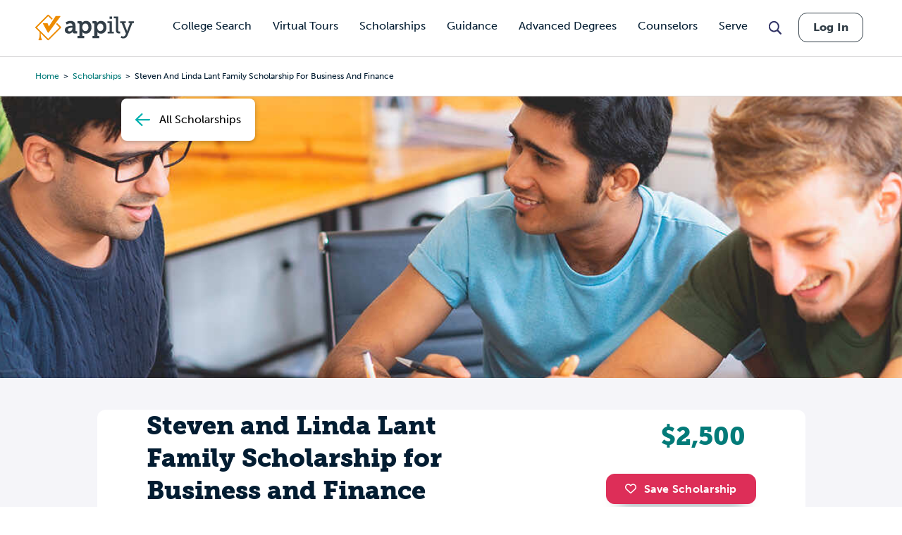

--- FILE ---
content_type: text/html; charset=UTF-8
request_url: https://www.appily.com/scholarships/steven-and-linda-lant-family-scholarship-for-business-and-finance
body_size: 16109
content:
<!DOCTYPE html><html lang="en" dir="ltr" prefix="og: https://ogp.me/ns#"><head><meta name="viewport" content="width=device-width, initial-scale=1, maximum-scale=5,user-scalable=1"/><meta name="mobile-web-app-capable" content="yes" /><meta http-equiv="X-UA-Compatible" content="IE=edge" /><link rel="apple-touch-icon" sizes="180x180" href="/apple-touch-icon.png"><link rel="icon" type="image/png" sizes="32x32" href="/favicon-32x32.png"><link rel="icon" type="image/png" sizes="16x16" href="/favicon-16x16.png"><link rel="manifest" href="/site.webmanifest"><link rel="mask-icon" href="/safari-pinned-tab.svg" color="#5bbad5"><link rel="dns-prefetch" href="//cdn.cookielaw.org"><link rel="preconnect" href="//cdn.cookielaw.org"><link rel="dns-prefetch" href="//www.googletagmanager.com"><link rel="preconnect" href="//www.googletagmanager.com"><link rel="dns-prefetch" href="//www.googletagservices.com"><link rel="preconnect" href="//www.googletagservices.com"><link rel="dns-prefetch" href="//kit.fontawesome.com/"><link rel="preconnect" href="//kit.fontawesome.com/"><link rel="dns-prefetch" href="//edge.marker.io/"><link rel="preconnect" href="//edge.marker.io/"><link rel="dns-prefetch" href="//script.hotjar.com"><link rel="preconnect" href="//script.hotjar.com"><link rel="dns-prefetch" href="//js.convertflow.co/"><link rel="preconnect" href="//js.convertflow.co/"><link rel="dns-prefetch" href="//www.youvisit.com/"><link rel="preconnect" href="//www.youvisit.com/"><link rel="dns-prefetch" href="//ajax.googleapis.com/"><link rel="preconnect" href="//ajax.googleapis.com/"><meta name="msapplication-TileColor" content="#da532c"><meta name="theme-color" content="#ffffff"><meta charset="utf-8" /><noscript><style>form.antibot * :not(.antibot-message) { display: none !important; }</style></noscript><meta name="description" content="Established by the Lant Family to support students in achieving his or her Bachelor’s Degree, this scholarship is available to any Dutchess County high school senior or Dutchess Community College student entering an accredited bachelor’s degree program pursuing a major in business, finance or economics at a SUNY or NYS Community College. The Lant Family has established this scholarship to support students with the motivation, work ethic, and academic skills necessary to succeed at college and in the work force." /><link rel="canonical" href="https://www.appily.com/scholarships/steven-and-linda-lant-family-scholarship-for-business-and-finance" /><meta property="og:title" content="Steven and Linda Lant Family Scholarship for Business and Finance" /><meta name="baggage" content="sentry-trace_id=4723effe0410419386e64b59f66e8287,sentry-sample_rand=0.437744,sentry-public_key=68c8c5e91b454f9198232d345ac569a0,sentry-org_id=4504973079674880,sentry-environment=production" /><meta name="sentry-trace" content="4723effe0410419386e64b59f66e8287-44ce1d7902a64f69" /><meta name="traceparent" content="" /><meta name="Generator" content="Drupal 10 (https://www.drupal.org)" /><meta name="MobileOptimized" content="width" /><meta name="HandheldFriendly" content="true" /><meta name="viewport" content="width=device-width, initial-scale=1.0" /><script data-cfasync="false" type="text/javascript" id="vwoCode">window._vwo_code ||
(function () {
var w=window,
d=document;
if (d.URL.indexOf('__vwo_disable__') > -1 || w._vwo_code) {
return;
}
var account_id=1116614,
version=2.2,
settings_tolerance=2000,
hide_element='body',
background_color='white',
hide_element_style = 'opacity:0 !important;filter:alpha(opacity=0) !important;background:' + background_color + ' !important;transition:none !important;',
f=!1,v=d.querySelector('#vwoCode'),cc={};try{var e=JSON.parse(localStorage.getItem('_vwo_'+account_id+'_config'));cc=e&&'object'==typeof e?e:{}}catch(e){}function r(t){try{return decodeURIComponent(t)}catch(e){return t}}var s=function(){var e={combination:[],combinationChoose:[],split:[],exclude:[],uuid:null,consent:null,optOut:null},t=d.cookie||'';if(!t)return e;for(var n,i,o=/(?:^|;s*)(?:(_vis_opt_exp_(d+)_combi=([^;]*))|(_vis_opt_exp_(d+)_combi_choose=([^;]*))|(_vis_opt_exp_(d+)_split=([^:;]*))|(_vis_opt_exp_(d+)_exclude=[^;]*)|(_vis_opt_out=([^;]*))|(_vwo_global_opt_out=[^;]*)|(_vwo_uuid=([^;]*))|(_vwo_consent=([^;]*)))/g;null!==(n=o.exec(t));)try{n[1]?e.combination.push({id:n[2],value:r(n[3])}):n[4]?e.combinationChoose.push({id:n[5],value:r(n[6])}):n[7]?e.split.push({id:n[8],value:r(n[9])}):n[10]?e.exclude.push({id:n[11]}):n[12]?e.optOut=r(n[13]):n[14]?e.optOut=!0:n[15]?e.uuid=r(n[16]):n[17]&&(i=r(n[18]),e.consent=i&&3<=i.length?i.substring(0,3):null)}catch(e){}return e}();function i(){var e=function(){if(w.VWO&&Array.isArray(w.VWO))for(var e=0;e<w.VWO.length;e++){var t=w.VWO[e];if(Array.isArray(t)&&('setVisitorId'===t[0]||'setSessionId'===t[0]))return!0}return!1}(),t='a='+account_id+'&u='+encodeURIComponent(w._vis_opt_url||d.URL)+'&vn='+version+('undefined'!=typeof platform?'&p='+platform:'')+'&st='+w.performance.now();e||((n=function(){var e,t=[],n={},i=w.VWO&&w.VWO.appliedCampaigns||{};for(e in i){var o=i[e]&&i[e].v;o&&(t.push(e+'-'+o+'-1'),n[e]=!0)}if(s&&s.combination)for(var r=0;r<s.combination.length;r++){var a=s.combination[r];n[a.id]||t.push(a.id+'-'+a.value)}return t.join('|')}())&&(t+='&c='+n),(n=function(){var e=[],t={};if(s&&s.combinationChoose)for(var n=0;n<s.combinationChoose.length;n++){var i=s.combinationChoose[n];e.push(i.id+'-'+i.value),t[i.id]=!0}if(s&&s.split)for(var o=0;o<s.split.length;o++)t[(i=s.split[o]).id]||e.push(i.id+'-'+i.value);return e.join('|')}())&&(t+='&cc='+n),(n=function(){var e={},t=[];if(w.VWO&&Array.isArray(w.VWO))for(var n=0;n<w.VWO.length;n++){var i=w.VWO[n];if(Array.isArray(i)&&'setVariation'===i[0]&&i[1]&&Array.isArray(i[1]))for(var o=0;o<i[1].length;o++){var r,a=i[1][o];a&&'object'==typeof a&&(r=a.e,a=a.v,r&&a&&(e[r]=a))}}for(r in e)t.push(r+'-'+e[r]);return t.join('|')}())&&(t+='&sv='+n)),s&&s.optOut&&(t+='&o='+s.optOut);var n=function(){var e=[],t={};if(s&&s.exclude)for(var n=0;n<s.exclude.length;n++){var i=s.exclude[n];t[i.id]||(e.push(i.id),t[i.id]=!0)}return e.join('|')}();return n&&(t+='&e='+n),s&&s.uuid&&(t+='&id='+s.uuid),s&&s.consent&&(t+='&consent='+s.consent),w.name&&-1<w.name.indexOf('_vis_preview')&&(t+='&pM=true'),w.VWO&&w.VWO.ed&&(t+='&ed='+w.VWO.ed),t}code={nonce:v&&v.nonce,library_tolerance:function(){return'undefined'!=typeof library_tolerance?library_tolerance:void 0},settings_tolerance:function(){return cc.sT||settings_tolerance},hide_element_style:function(){return'{'+(cc.hES||hide_element_style)+'}'},hide_element:function(){return performance.getEntriesByName('first-contentful-paint')[0]?'':'string'==typeof cc.hE?cc.hE:hide_element},getVersion:function(){return version},finish:function(e){var t;f||(f=!0,(t=d.getElementById('_vis_opt_path_hides'))&&t.parentNode.removeChild(t),e&&((new Image).src='https://dev.visualwebsiteoptimizer.com/ee.gif?a='+account_id+e))},finished:function(){return f},addScript:function(e){var t=d.createElement('script');t.type='text/javascript',e.src?t.src=e.src:t.text=e.text,v&&t.setAttribute('nonce',v.nonce),d.getElementsByTagName('head')[0].appendChild(t)},load:function(e,t){t=t||{};var n=new XMLHttpRequest;n.open('GET',e,!0),n.withCredentials=!t.dSC,n.responseType=t.responseType||'text',n.onload=function(){if(t.onloadCb)return t.onloadCb(n,e);200===n.status?_vwo_code.addScript({text:n.responseText}):_vwo_code.finish('&e=loading_failure:'+e)},n.onerror=function(){if(t.onerrorCb)return t.onerrorCb(e);_vwo_code.finish('&e=loading_failure:'+e)},n.send()},init:function(){var e,t=this.settings_tolerance();w._vwo_settings_timer=setTimeout(function(){_vwo_code.finish()},t),'body'!==this.hide_element()?(n=d.createElement('style'),e=(t=this.hide_element())?t+this.hide_element_style():'',t=d.getElementsByTagName('head')[0],n.setAttribute('id','_vis_opt_path_hides'),v&&n.setAttribute('nonce',v.nonce),n.setAttribute('type','text/css'),n.styleSheet?n.styleSheet.cssText=e:n.appendChild(d.createTextNode(e)),t.appendChild(n)):(n=d.getElementsByTagName('head')[0],(e=d.createElement('div')).style.cssText='z-index: 2147483647 !important;position: fixed !important;left: 0 !important;top: 0 !important;width: 100% !important;height: 100% !important;background:'+background_color+' !important;',e.setAttribute('id','_vis_opt_path_hides'),e.classList.add('_vis_hide_layer'),n.parentNode.insertBefore(e,n.nextSibling));var n='https://dev.visualwebsiteoptimizer.com/j.php?'+i();-1!==w.location.search.indexOf('_vwo_xhr')?this.addScript({src:n}):this.load(n+'&x=true',{l:1})}};w._vwo_code=code;code.init();})();</script><script>window.schema_highlighter={accountId: 'Appily', output: false}</script><script async src="https://cdn.schemaapp.com/javascript/highlight.js"></script><link rel="icon" href="/favicon.ico" type="image/vnd.microsoft.icon" /><script>var googletag = googletag || {};
googletag.cmd = googletag.cmd || [];</script><script>googletag.cmd.push(function() {
if (!window.matchMedia('(max-width: 575px)').matches) { googletag.defineSlot('/310421631/ScholarshipDetailsDesktop750x200', [750,200], 'div-gpt-ad-1561044125324-0').addService(googletag.pubads());}
if (window.matchMedia('(max-width: 575px)').matches) { googletag.defineSlot('/310421631/ScholarshipDetailsMobileSmart', [[320,50],[300,250]], 'div-gpt-ad-1534783498240-0').addService(googletag.pubads());}
googletag.pubads().enableSingleRequest();
googletag.enableServices();
});</script><title>Steven and Linda Lant Family Scholarship for Business and Finance | Appily</title><link rel="stylesheet" href="https://use.typekit.net/kwg1dqe.css"><link rel="stylesheet" media="all" href="/sites/default/files/css/css_drjsBt1-KlpPn6XO5W91617GzDHu_rHS94Ekmn7eBLU.css?delta=0&amp;language=en&amp;theme=fingerprint&amp;include=eJxNxsENgDAIAMCFGhnJ0IINFqGhmOj2fr3XtcEk6bGLEVtW9Tbg99I8GCjuibrhiU85xDrHDLGErl5Ry3pX8gUVF38EQR9r" /><link rel="stylesheet" media="all" href="/sites/default/files/css/css_Jt5Rzf4uQdmpAsMo6TACfMSQ5uEGUtbTp2npysylEnU.css?delta=1&amp;language=en&amp;theme=fingerprint&amp;include=eJxNxsENgDAIAMCFGhnJ0IINFqGhmOj2fr3XtcEk6bGLEVtW9Tbg99I8GCjuibrhiU85xDrHDLGErl5Ry3pX8gUVF38EQR9r" /><link rel="stylesheet" media="print" href="/sites/default/files/css/css_96X5i7Ae9KxDROJyK-MXSIhd1an4RwQ9LyuY77dgnJg.css?delta=2&amp;language=en&amp;theme=fingerprint&amp;include=eJxNxsENgDAIAMCFGhnJ0IINFqGhmOj2fr3XtcEk6bGLEVtW9Tbg99I8GCjuibrhiU85xDrHDLGErl5Ry3pX8gUVF38EQR9r" /><link rel="stylesheet" media="all" href="/sites/default/files/css/css_DMI9ytw1Sky1-nU-eDX7XpSiOH_PAxw2M-KZKamhU74.css?delta=3&amp;language=en&amp;theme=fingerprint&amp;include=eJxNxsENgDAIAMCFGhnJ0IINFqGhmOj2fr3XtcEk6bGLEVtW9Tbg99I8GCjuibrhiU85xDrHDLGErl5Ry3pX8gUVF38EQR9r" /><script type="text/javascript" src="https://cdn.cookielaw.org/consent/f621c13f-1c94-43c9-8362-0f5d72c69f26/OtAutoBlock.js"></script><script src="https://cdn.cookielaw.org/scripttemplates/otSDKStub.js" type="text/javascript" charset="UTF-8" data-domain-script="f621c13f-1c94-43c9-8362-0f5d72c69f26"></script><script type="application/json" data-drupal-selector="drupal-settings-json">{"path":{"baseUrl":"\/","pathPrefix":"","currentPath":"node\/268166","currentPathIsAdmin":false,"isFront":false,"currentLanguage":"en"},"pluralDelimiter":"\u0003","suppressDeprecationErrors":true,"gtag":{"tagId":"","consentMode":false,"otherIds":[],"events":[],"additionalConfigInfo":[]},"ajaxPageState":{"libraries":"[base64]","theme":"fingerprint","theme_token":null},"ajaxTrustedUrl":[],"gtm":{"tagId":null,"settings":{"data_layer":"dataLayer","include_classes":false,"allowlist_classes":"google\nnonGooglePixels\nnonGoogleScripts\nnonGoogleIframes","blocklist_classes":"customScripts\ncustomPixels","include_environment":false,"environment_id":"","environment_token":""},"tagIds":["GTM-N6WV3PF"]},"raven":{"options":{"dsn":"https:\/\/68c8c5e91b454f9198232d345ac569a0@o4504973079674880.ingest.us.sentry.io\/4504973080657920","environment":"production","integrations":[],"autoSessionTracking":true,"sendClientReports":true},"showReportDialog":false,"browserTracingOptions":{"enableInp":true}},"vwo":{"id":1116614,"timeout_setting":2000,"testnull":null},"cappexSearchCollegesBlock":{"collegeIndex":"prod-college","algoliaApplicationID":"MVAUKZTA2I","algoliaAPIKey":"d9568940e07ac01d868893e44be784e8"},"user":{"uid":0,"permissionsHash":"ffa902b03d35fa6ed2ac3296a86b081862a121ace58a2b6124ecccefdd6f6df3"}}</script><script src="/sites/default/files/js/js_rxROI0aPAa7F0V46pzEkFf7NjzAE6iBHNpCvVecWvLs.js?scope=header&amp;delta=0&amp;language=en&amp;theme=fingerprint&amp;include=eJx9jksOgzAMRC-UkiNFbhhCwMSRnVJ6-6J-pMKim9HMe5uhWjM_QpzR5yYahswN6umEK1lDiAwqt-rirrEF6s0nkcRolAy65gj7SgNpHH0UZiR8ZriyxNkNuSRo1VyaTyxX4gOa7DKCeqgbpDS6w2SB_-mdremf62zMi3tfC_s3n_Y4744m2o5wcUorin_lEywrbyA"></script><script src="https://kit.fontawesome.com/dc9b8cf94b.js" defer crossorigin="anonymous"></script><script src="https://use.fontawesome.com/releases/v6.4.0/js/v4-shims.js" defer crossorigin="anonymous"></script><script src="/modules/contrib/google_tag/js/gtag.js?t9rpnu"></script><script src="/modules/contrib/google_tag/js/gtm.js?t9rpnu"></script><script type="text/javascript">
document.documentElement.classList.add('fouc-js');
</script><script type="text/javascript">
(function(c,l,a,r,i,t,y){
c[a]=c[a]||function(){(c[a].q=c[a].q||[]).push(arguments)};
t=l.createElement(r);t.async=1;t.src="https://www.clarity.ms/tag/"+i;
y=l.getElementsByTagName(r)[0];y.parentNode.insertBefore(t,y);
})(window, document, "clarity", "script", "oez0lwu6cv");
</script></head><body x-data="{ mobile_nav_open: false }" x-bind:class="mobile_nav_open ? 'hamburger-open' : '' " class="section-scholarships path-node page-node-type-scholarship page-cappex-search page-cappex-search-scholarship"> <main> <a href="#main-content" class="visually-hidden focusable"> Skip to main content </a> <noscript><iframe src="https://www.googletagmanager.com/ns.html?id=GTM-N6WV3PF"
height="0" width="0" style="display:none;visibility:hidden"></iframe></noscript><div class="dialog-off-canvas-main-canvas" data-off-canvas-main-canvas><div id="overlay"></div><header class="header"><div class="header__logo-nav"><div class="college-sidebar--mobile" style="display: none;"><div class="college--sidebar-wrap--mobile" x-data="{ mobileMenu: false }" :class="mobileMenu ? 'mobile-menu-open' : ''"><div class="college--sidebar--mobile-toggle" @click="mobileMenu = !mobileMenu"> <span class="college--sidebar--mobile-toggle-text">Overview</span> <i class="fa-solid fa-caret-down" x-show="!mobileMenu"></i> <i class="fa-solid fa-caret-up" x-show="mobileMenu"></i></div> <aside class="college--sidebar" x-show="mobileMenu"><ul><li><a href="#overview">Overview</a></li><li><a href="#tuition">Tuition, Cost &amp; Aid</a></li><li><a href="#admissions">Admissions</a></li><li><a href="#academics">Academics</a></li><li><a href="#campus-life">Campus Life</a></li><li><a href="#after-graduation">After Graduation</a></li><li><a href="#reviews" class="sidebar-reviews">Reviews</a></li></ul> </aside></div></div><div id="block-fingerprint-branding" class="block block-system block-system-branding-block"><div class="block__content"><div class="cappex-logo"> <a href="/" title="Home" rel="home"></a></div></div></div><div aria-label="Main Navigation" class="visually-hidden" id="block-fingerprint-main-menu-menu" class="block-title">Main navigation</div><nav style="display: none" aria-labelledby="block-fingerprint-main-menu-menu" id="block-fingerprint-main-menu" class="main-navigation"><ul class="nav-menu"><li class="nav-item has-sub-nav"> <a href="/colleges" class="gtm-navigation-click-main-menu" data-menu-level="0" data-drupal-link-system-path="node/342496">College Search</a> <button class="toggle-sub-nav nav-item--toggle-down nav-menu-toggle">Toggle the dropdown menu</button><div class="sub-nav"><ul class="sub-nav-group"><li> <a href="/colleges" class="gtm-navigation-click-main-menu" data-menu-level="1" data-drupal-link-system-path="node/342496">Search all Colleges</a></li><li> <span class="gtm-navigation-click-main-menu" data-menu-level="1">Colleges by Ranking</span> <button class="toggle-sub-nav nav-item--toggle-down nav-menu-toggle">Toggle the dropdown menu</button><div class="sub-nav"><ul class="sub-nav-group"><li> <a href="/colleges/best-colleges/state" class="gtm-navigation-click-main-menu" data-menu-level="2" data-drupal-link-system-path="node/292811">Best Colleges by State</a></li></ul></div></li><li> <span class="gtm-navigation-click-main-menu" data-menu-level="1">Colleges by Location</span> <button class="toggle-sub-nav nav-item--toggle-down nav-menu-toggle">Toggle the dropdown menu</button><div class="sub-nav"><ul class="sub-nav-group"><li> <a href="/colleges/city" class="gtm-navigation-click-main-menu" data-menu-level="2" data-drupal-link-system-path="node/186101">Search by City</a></li><li> <a href="/colleges/state" class="gtm-navigation-click-main-menu" data-menu-level="2" data-drupal-link-system-path="node/826">Search by State</a></li></ul></div></li><li> <span class="gtm-navigation-click-main-menu" data-menu-level="1">Colleges by Academics</span> <button class="toggle-sub-nav nav-item--toggle-down nav-menu-toggle">Toggle the dropdown menu</button><div class="sub-nav"><ul class="sub-nav-group"><li> <a href="/colleges/act" class="gtm-navigation-click-main-menu" data-menu-level="2" data-drupal-link-system-path="node/186116">ACT</a></li><li> <a href="/colleges/gpa" class="gtm-navigation-click-main-menu" data-menu-level="2" data-drupal-link-system-path="node/186106">GPA</a></li><li> <a href="/colleges/sat" class="gtm-navigation-click-main-menu" data-menu-level="2" data-drupal-link-system-path="node/186111">SAT</a></li></ul></div></li><li> <span class="gtm-navigation-click-main-menu" data-menu-level="1">Colleges by Campus Resources</span> <button class="toggle-sub-nav nav-item--toggle-down nav-menu-toggle">Toggle the dropdown menu</button><div class="sub-nav"><ul class="sub-nav-group"><li> <a href="/colleges/identity-group/cultural-student-resource-groups" class="gtm-navigation-click-main-menu" data-menu-level="2" data-drupal-link-system-path="node/293581">Cultural Student Resource Groups</a></li><li> <a href="/colleges/identity-group/with-disability-housing" class="gtm-navigation-click-main-menu" data-menu-level="2" data-drupal-link-system-path="node/293591">Disability Housing Available</a></li><li> <a href="/colleges/identity-group/LGBTQIA-student-resource-groups" class="gtm-navigation-click-main-menu" data-menu-level="2" data-drupal-link-system-path="node/293586">LGBTQIA Student Resource Groups</a></li><li> <a href="/colleges/identity-group/womens-centers-on-campus" class="gtm-navigation-click-main-menu" data-menu-level="2" data-drupal-link-system-path="node/293596">Women’s Centers on Campus</a></li></ul></div></li><li> <span class="gtm-navigation-click-main-menu" data-menu-level="1">Colleges by Identity Group</span> <button class="toggle-sub-nav nav-item--toggle-down nav-menu-toggle">Toggle the dropdown menu</button><div class="sub-nav"><ul class="sub-nav-group"><li> <a href="/colleges/identity-group/hispanic-serving-institutions-colleges" class="gtm-navigation-click-main-menu" data-menu-level="2" data-drupal-link-system-path="node/293681">Hispanic Serving</a></li><li> <a href="/colleges/identity-group/historically-black-colleges-universities" class="gtm-navigation-click-main-menu" data-menu-level="2" data-drupal-link-system-path="node/293686">HBCUs</a></li><li> <a href="/colleges/identity-group/womens-colleges" class="gtm-navigation-click-main-menu" data-menu-level="2" data-drupal-link-system-path="node/293696">Women&#039;s Colleges</a></li><li> <a href="https://www.appily.com/colleges/identity-group/religious-affiliation" class="gtm-navigation-click-main-menu" data-menu-level="2">Religious Colleges</a></li></ul></div></li><li> <span class="gtm-navigation-click-main-menu" data-menu-level="1">Colleges by Admission Criteria</span> <button class="toggle-sub-nav nav-item--toggle-down nav-menu-toggle">Toggle the dropdown menu</button><div class="sub-nav"><ul class="sub-nav-group"><li> <a href="/colleges/admission-criteria/test-optional" class="gtm-navigation-click-main-menu" data-menu-level="2" data-drupal-link-system-path="node/293896">Test Optional Colleges</a></li><li> <a href="/colleges/admission-criteria/need-blind" class="gtm-navigation-click-main-menu" data-menu-level="2" data-drupal-link-system-path="node/293891">Need Blind Colleges</a></li><li> <a href="/colleges/admission-criteria/direct-admissions" class="gtm-navigation-click-main-menu" data-menu-level="2" data-drupal-link-system-path="node/296831">Direct Admissions</a></li><li> <a href="/colleges/acceptance-rate" class="gtm-navigation-click-main-menu" data-menu-level="2" data-drupal-link-system-path="node/347356">Acceptance Rate</a></li></ul></div></li></ul></div></li><li class="nav-item"> <a href="/virtual-college-tours" class="gtm-navigation-click-main-menu" data-menu-level="0" data-drupal-link-system-path="node/293861">Virtual Tours</a></li><li class="nav-item has-sub-nav"> <a href="/scholarships" class="gtm-navigation-click-main-menu" data-menu-level="0" data-drupal-link-system-path="scholarships">Scholarships</a> <button class="toggle-sub-nav nav-item--toggle-down nav-menu-toggle">Toggle the dropdown menu</button><div class="sub-nav"><ul class="sub-nav-group"><li> <a href="/scholarships" class="gtm-navigation-click-main-menu" data-menu-level="1" data-drupal-link-system-path="scholarships">Search all Scholarships</a></li><li> <span class="gtm-navigation-click-main-menu" data-menu-level="1">Scholarships by Grade Level</span> <button class="toggle-sub-nav nav-item--toggle-down nav-menu-toggle">Toggle the dropdown menu</button><div class="sub-nav"><ul class="sub-nav-group"><li> <a href="/scholarships/high-school-juniors" class="gtm-navigation-click-main-menu" data-menu-level="2" data-drupal-link-system-path="node/342476">High School Juniors</a></li><li> <a href="/scholarships/high-school-seniors" class="gtm-navigation-click-main-menu" data-menu-level="2" data-drupal-link-system-path="node/342481">High School Seniors</a></li><li> <a href="/scholarships/college-freshmen" class="gtm-navigation-click-main-menu" data-menu-level="2" data-drupal-link-system-path="scholarships/college-freshmen">College Freshmen</a></li><li> <a href="/scholarships/college-sophomores" class="gtm-navigation-click-main-menu" data-menu-level="2" data-drupal-link-system-path="scholarships/college-sophomores">College Sophomores</a></li><li> <a href="/scholarships/masters-degrees" class="gtm-navigation-click-main-menu" data-menu-level="2" data-drupal-link-system-path="scholarships/masters-degrees">Masters Degrees</a></li></ul></div></li><li> <span class="gtm-navigation-click-main-menu" data-menu-level="1">Scholarships by Demographic</span> <button class="toggle-sub-nav nav-item--toggle-down nav-menu-toggle">Toggle the dropdown menu</button><div class="sub-nav"><ul class="sub-nav-group"><li> <a href="/scholarships/women" class="gtm-navigation-click-main-menu" data-menu-level="2" data-drupal-link-system-path="scholarships/women">Women&#039;s Scholarship</a></li><li> <a href="/scholarships/african-american" class="gtm-navigation-click-main-menu" data-menu-level="2" data-drupal-link-system-path="scholarships/african-american">African American Scholarships</a></li><li> <a href="/scholarships/hispanic-latinos" class="gtm-navigation-click-main-menu" data-menu-level="2" data-drupal-link-system-path="scholarships/hispanic-latinos">Hispanic Scholarships</a></li><li> <a href="/scholarships/lgbtqia" class="gtm-navigation-click-main-menu" data-menu-level="2" data-drupal-link-system-path="scholarships/lgbtqia">LGBTQIA+ Scholarships</a></li><li> <a href="/scholarships/first-generation" class="gtm-navigation-click-main-menu" data-menu-level="2" data-drupal-link-system-path="scholarships/first-generation">First Generation Scholarships</a></li><li> <a href="https://www.appily.com/scholarships/undocumented-immigrant-students" class="gtm-navigation-click-main-menu" data-menu-level="2">Undocumented Students</a></li></ul></div></li><li> <a href="/scholarships/easy-money-scholarship" class="gtm-navigation-click-main-menu" data-menu-level="1" data-drupal-link-system-path="node/347441">Easy Money Scholarship $1,000</a></li></ul></div></li><li class="nav-item has-sub-nav"> <span class="gtm-navigation-click-main-menu" data-menu-level="0">Guidance</span> <button class="toggle-sub-nav nav-item--toggle-down nav-menu-toggle">Toggle the dropdown menu</button><div class="sub-nav"><ul class="sub-nav-group"><li> <span class="gtm-navigation-click-main-menu" data-menu-level="1">Quizzes &amp; Calculators</span> <button class="toggle-sub-nav nav-item--toggle-down nav-menu-toggle">Toggle the dropdown menu</button><div class="sub-nav"><ul class="sub-nav-group"><li> <a href="https://www.appily.com/college-chances-calculator" class="gtm-navigation-click-main-menu" data-menu-level="2">College Acceptance Calculator </a></li><li> <a href="https://www.appily.com/free-college-list-maker" class="gtm-navigation-click-main-menu" data-menu-level="2">College List Maker</a></li><li> <a href="/college-major-quiz" class="gtm-navigation-click-main-menu" data-menu-level="2" data-drupal-link-system-path="node/294401">College Major Quiz</a></li><li> <a href="/quizzes/find-the-perfect-college" class="gtm-navigation-click-main-menu" data-menu-level="2" data-drupal-link-system-path="node/294036">College Match Quiz</a></li><li> <a href="/digital-college-planner" class="gtm-navigation-click-main-menu" data-menu-level="2" data-drupal-link-system-path="node/297036">College Planner</a></li><li> <a href="https://www.appily.com/compare-costs-of-colleges" class="gtm-navigation-click-main-menu" data-menu-level="2">Compare Costs of Colleges</a></li></ul></div></li><li> <a href="/guidance/majors-degrees" class="gtm-navigation-click-main-menu" data-menu-level="1" data-drupal-link-system-path="node/293661">Explore Majors</a> <button class="toggle-sub-nav nav-item--toggle-down nav-menu-toggle">Toggle the dropdown menu</button><div class="sub-nav"><ul class="sub-nav-group"><li> <a href="/guidance/majors-degrees" class="gtm-navigation-click-main-menu" data-menu-level="2" data-drupal-link-system-path="node/293661">Majors &amp; Degrees</a></li><li> <a href="/colleges/best-colleges/major" class="gtm-navigation-click-main-menu" data-menu-level="2" data-drupal-link-system-path="node/292816">Best Colleges by Major</a></li></ul></div></li><li> <a href="/guidance/articles" class="gtm-navigation-click-main-menu" data-menu-level="1" data-drupal-link-system-path="node/33">Articles</a> <button class="toggle-sub-nav nav-item--toggle-down nav-menu-toggle">Toggle the dropdown menu</button><div class="sub-nav"><ul class="sub-nav-group"><li> <a href="/guidance/articles/finding-your-college" class="gtm-navigation-click-main-menu" data-menu-level="2" data-drupal-link-system-path="taxonomy/term/19">Finding Your College</a></li><li> <a href="/guidance/articles/paying-for-college" class="gtm-navigation-click-main-menu" data-menu-level="2" data-drupal-link-system-path="taxonomy/term/20">Paying for College</a></li><li> <a href="/guidance/articles/applying-to-college" class="gtm-navigation-click-main-menu" data-menu-level="2" data-drupal-link-system-path="taxonomy/term/17">Applying to College</a></li><li> <a href="/guidance/articles/college-affordability" class="gtm-navigation-click-main-menu" data-menu-level="2" data-drupal-link-system-path="taxonomy/term/55131">College Affordability</a></li><li> <a href="/guidance/articles/college-life" class="gtm-navigation-click-main-menu" data-menu-level="2" data-drupal-link-system-path="taxonomy/term/18">College Life</a></li><li> <a href="/guidance/articles/college-admission-tests" class="gtm-navigation-click-main-menu" data-menu-level="2" data-drupal-link-system-path="taxonomy/term/21">College Admission Tests</a></li><li> <a href="/guidance/articles/academics-college-readiness" class="gtm-navigation-click-main-menu" data-menu-level="2" data-drupal-link-system-path="taxonomy/term/16">Academics &amp; Readiness</a></li><li> <a href="https://www.appily.com/guidance/parents/articles-resources" class="gtm-navigation-click-main-menu" data-menu-level="2">Parent Articles</a></li></ul></div></li><li> <span class="gtm-navigation-click-main-menu" data-menu-level="1">Resources</span> <button class="toggle-sub-nav nav-item--toggle-down nav-menu-toggle">Toggle the dropdown menu</button><div class="sub-nav"><ul class="sub-nav-group"><li> <a href="/guidance/counselors" class="gtm-navigation-click-main-menu" data-menu-level="2" data-drupal-link-system-path="node/296481">Counselor Hub</a></li><li> <a href="/guidance/parents" class="gtm-navigation-click-main-menu" data-menu-level="2" data-drupal-link-system-path="node/293936">Parent Hub</a></li></ul></div></li><li> <a href="/match" class="gtm-navigation-click-main-menu" data-menu-level="1" data-drupal-link-system-path="node/293706">Direct Admission</a></li><li> <a href="/guidance/transfer-student" class="gtm-navigation-click-main-menu" data-menu-level="1" data-drupal-link-system-path="node/272836">College Transfer Center</a></li><li> <a href="/guidance/equity-and-access" class="gtm-navigation-click-main-menu" data-menu-level="1" data-drupal-link-system-path="node/275451">Equity &amp; Access</a></li></ul></div></li><li class="nav-item has-sub-nav"> <a href="https://www.advance.appily.com/" class="gtm-navigation-click-main-menu" data-menu-level="0">Advanced Degrees</a> <button class="toggle-sub-nav nav-item--toggle-down nav-menu-toggle">Toggle the dropdown menu</button><div class="sub-nav"><ul class="sub-nav-group"><li> <a href="https://advance.appily.com/careers" class="gtm-navigation-click-main-menu" data-menu-level="1">Free Career Quizzes</a> <button class="toggle-sub-nav nav-item--toggle-down nav-menu-toggle">Toggle the dropdown menu</button><div class="sub-nav"><ul class="sub-nav-group"><li> <a href="https://advance.appily.com/careers/business" class="gtm-navigation-click-main-menu" data-menu-level="2">Business Quiz</a></li><li> <a href="https://advance.appily.com/careers/education" class="gtm-navigation-click-main-menu" data-menu-level="2">Education Quiz</a></li><li> <a href="https://advance.appily.com/careers/healthcare" class="gtm-navigation-click-main-menu" data-menu-level="2">Health Care Quiz</a></li></ul></div></li><li> <a href="https://advance.appily.com/degree-completion" class="gtm-navigation-click-main-menu" data-menu-level="1">Degree Completion</a> <button class="toggle-sub-nav nav-item--toggle-down nav-menu-toggle">Toggle the dropdown menu</button><div class="sub-nav"><ul class="sub-nav-group"><li> <a href="https://my.appily.com/register/adult/buildplanquiz1/degree" class="gtm-navigation-click-main-menu" data-menu-level="2">Get Your Back to School Plan</a></li></ul></div></li><li> <a href="https://advance.appily.com/blog" class="gtm-navigation-click-main-menu" data-menu-level="1">Blog</a></li></ul></div></li><li class="nav-item"> <a href="/guidance/counselors" class="gtm-navigation-click-main-menu" data-menu-level="0" data-drupal-link-system-path="node/296481">Counselors</a></li><li class="nav-item has-sub-nav"> <a href="/serve" class="gtm-navigation-click-main-menu" data-menu-level="0" data-drupal-link-system-path="node/347126">Serve</a> <button class="toggle-sub-nav nav-item--toggle-down nav-menu-toggle">Toggle the dropdown menu</button><div class="sub-nav"><ul class="sub-nav-group"><li> <span class="gtm-navigation-click-main-menu" data-menu-level="1">Programs</span> <button class="toggle-sub-nav nav-item--toggle-down nav-menu-toggle">Toggle the dropdown menu</button><div class="sub-nav"><ul class="sub-nav-group"><li> <a href="/serve/reserve-officers-training-corps-rotc" class="gtm-navigation-click-main-menu" data-menu-level="2" data-drupal-link-system-path="node/348756">ROTC</a></li><li> <a href="/serve/programs?benefit=education" class="gtm-navigation-click-main-menu" data-menu-level="2" data-drupal-link-query="{&quot;benefit&quot;:&quot;education&quot;}" data-drupal-link-system-path="node/347131">Education &amp; Career Development</a></li><li> <a href="/serve/programs?benefit=financial" class="gtm-navigation-click-main-menu" data-menu-level="2" data-drupal-link-query="{&quot;benefit&quot;:&quot;financial&quot;}" data-drupal-link-system-path="node/347131">Financial Stability &amp; Benefits</a></li><li> <a href="/serve/programs?benefit=technical" class="gtm-navigation-click-main-menu" data-menu-level="2" data-drupal-link-query="{&quot;benefit&quot;:&quot;technical&quot;}" data-drupal-link-system-path="node/347131">Technical &amp; Specialized Training</a></li></ul></div></li><li> <a href="/serve/virtual-tours" class="gtm-navigation-click-main-menu" data-menu-level="1" data-drupal-link-system-path="node/348761">Virtual Tours</a></li><li> <a href="/serve/articles" class="gtm-navigation-click-main-menu" data-menu-level="1" data-drupal-link-system-path="node/351056">Articles</a></li><li> <span class="gtm-navigation-click-main-menu" data-menu-level="1">Branches</span> <button class="toggle-sub-nav nav-item--toggle-down nav-menu-toggle">Toggle the dropdown menu</button><div class="sub-nav"><ul class="sub-nav-group"><li> <a href="/serve/army" class="gtm-navigation-click-main-menu" data-menu-level="2" data-drupal-link-system-path="node/347141">Army</a></li><li> <a href="/serve/air-force" class="gtm-navigation-click-main-menu" data-menu-level="2" data-drupal-link-system-path="node/347306">Air Force</a></li><li> <a href="/serve/navy" class="gtm-navigation-click-main-menu" data-menu-level="2" data-drupal-link-system-path="node/347301">Navy</a></li><li> <a href="/serve/marine-corps" class="gtm-navigation-click-main-menu" data-menu-level="2" data-drupal-link-system-path="node/347296">Marines</a></li><li> <a href="/serve/space-force" class="gtm-navigation-click-main-menu" data-menu-level="2" data-drupal-link-system-path="node/347311">Space Force</a></li><li> <a href="/serve/coast-guard" class="gtm-navigation-click-main-menu" data-menu-level="2" data-drupal-link-system-path="node/347321">Coast Guard</a></li><li> <a href="/serve/army-national-guard" class="gtm-navigation-click-main-menu" data-menu-level="2" data-drupal-link-system-path="node/350966">Army National Guard</a></li><li> <a href="https://www.appily.com/serve/air-national-guard" class="gtm-navigation-click-main-menu" data-menu-level="2">Air National Guard</a></li></ul></div></li><li> <span class="gtm-navigation-click-main-menu" data-menu-level="1">Quizzes </span> <button class="toggle-sub-nav nav-item--toggle-down nav-menu-toggle">Toggle the dropdown menu</button><div class="sub-nav"><ul class="sub-nav-group"><li> <a href="https://www.appily.com/serve/which-branch-of-the-military-should-i-join" class="gtm-navigation-click-main-menu" data-menu-level="2">Which Branch of the Military Should I Join? </a></li><li> <a href="https://www.appily.com/serve/are-you-ready-for-rotc" class="gtm-navigation-click-main-menu" data-menu-level="2">Are You Ready for ROTC?</a></li><li> <a href="https://www.appily.com/serve/military-leader-quiz" class="gtm-navigation-click-main-menu" data-menu-level="2">What Kind of Military Leader Are You?</a></li></ul></div></li></ul></div></li></ul> </nav><div class="mobile-hamburger--wrap"> <a @click.prevent="mobile_nav_open = ! mobile_nav_open" href="#" class="open-panel navbar-toggle"> <span class="sr-only">Toggle navigation</span> <span class="navbar-toggle__bars"></span> </a></div><div class="cappex-block-search-wrapper block block-search container-inline" id="block-algoliadropdownsearchcolleges"><div class="block__content"><div><div class="js-form-item form-item js-form-type-textfield form-item- js-form-item- form-no-label js-"> <input class="cappex-block-search-input form-text" placeholder="Search Colleges" aria-label="Search Colleges" type="text" size="60" maxlength="128" /></div></div></div><div class="search-toggle--search"></div></div><div class="nav-cta--standard"> <a href="https://my.appily.com/login" rel="nofollow" class="button button--small button--tertiary">Log In</a></div></div><div class="row"></div><div id="mobile-navigation-region" x-bind:class="mobile_nav_open ? 'open' : '' "><div class="mobile-algolia-search"><div class="mobile-algolia-search__inner"><div class="mobile-algolia-search__content"><div class="js-form-item form-item js-form-type-textfield form-item- js-form-item- form-no-label js-"> <input class="cappex-block-search-input form-text aa-input" placeholder="Search Colleges" aria-label="Search Colleges" type="text" size="60" maxlength="128" autocomplete="off" spellcheck="false" role="combobox" aria-autocomplete="both" aria-expanded="false" aria-owns="algolia-autocomplete-listbox-0" dir="auto" style="position: relative; vertical-align: top;"><pre aria-hidden="true" style="position: absolute; visibility: hidden; white-space: pre; font-family: museo-sans, sans-serif; font-size: 16px; font-style: normal; font-variant: normal; font-weight: 400; word-spacing: 0px; letter-spacing: 0px; text-indent: 0px; text-rendering: auto; text-transform: none;"></pre><span class="aa-dropdown-menu" role="listbox" id="algolia-autocomplete-listbox-0" style="position: absolute; top: 100%; left: 0px; z-index: 100; display: none; right: auto;"><div class="aa-dataset-1"></div></div></div></div></div><div aria-label="Main Navigation" class="visually-hidden" id="block-mainnavigation-menu" class="block-title">Main navigation</div><nav aria-labelledby="block-mainnavigation-menu" id="block-mainnavigation" class="mobile-navigation"><ul class="mobile-navigation-menu"><li class="nav-item has-sub-nav" x-data="{ open: false }" x-bind:class="open ? 'open' : 'closed' " @click.outside="open = false"> <a href="/colleges" class="gtm-navigation-click-main-menu" data-menu-level="0" data-drupal-link-system-path="node/342496">College Search</a> <button class="toggle-sub-nav nav-menu-toggle" x-bind:class="open ? 'nav-item--toggle-up' : 'nav-item--toggle-down' " @click="open = ! open">click here</button><div x-show="open" x-collapse.duration.1000ms class="sub-nav" display="none"><ul class="sub-nav-group"><li> <a href="/colleges" class="gtm-navigation-click-main-menu" data-menu-level="1" data-drupal-link-system-path="node/342496">Search all Colleges</a></li><li> <span class="gtm-navigation-click-main-menu" data-menu-level="1">Colleges by Ranking</span><div class="sub-nav"><ul class="sub-nav-group"><li> <a href="/colleges/best-colleges/state" class="gtm-navigation-click-main-menu" data-menu-level="2" data-drupal-link-system-path="node/292811">Best Colleges by State</a></li></ul></div></li><li> <span class="gtm-navigation-click-main-menu" data-menu-level="1">Colleges by Location</span><div class="sub-nav"><ul class="sub-nav-group"><li> <a href="/colleges/city" class="gtm-navigation-click-main-menu" data-menu-level="2" data-drupal-link-system-path="node/186101">Search by City</a></li><li> <a href="/colleges/state" class="gtm-navigation-click-main-menu" data-menu-level="2" data-drupal-link-system-path="node/826">Search by State</a></li></ul></div></li><li> <span class="gtm-navigation-click-main-menu" data-menu-level="1">Colleges by Academics</span><div class="sub-nav"><ul class="sub-nav-group"><li> <a href="/colleges/act" class="gtm-navigation-click-main-menu" data-menu-level="2" data-drupal-link-system-path="node/186116">ACT</a></li><li> <a href="/colleges/gpa" class="gtm-navigation-click-main-menu" data-menu-level="2" data-drupal-link-system-path="node/186106">GPA</a></li><li> <a href="/colleges/sat" class="gtm-navigation-click-main-menu" data-menu-level="2" data-drupal-link-system-path="node/186111">SAT</a></li></ul></div></li><li> <span class="gtm-navigation-click-main-menu" data-menu-level="1">Colleges by Campus Resources</span><div class="sub-nav"><ul class="sub-nav-group"><li> <a href="/colleges/identity-group/cultural-student-resource-groups" class="gtm-navigation-click-main-menu" data-menu-level="2" data-drupal-link-system-path="node/293581">Cultural Student Resource Groups</a></li><li> <a href="/colleges/identity-group/with-disability-housing" class="gtm-navigation-click-main-menu" data-menu-level="2" data-drupal-link-system-path="node/293591">Disability Housing Available</a></li><li> <a href="/colleges/identity-group/LGBTQIA-student-resource-groups" class="gtm-navigation-click-main-menu" data-menu-level="2" data-drupal-link-system-path="node/293586">LGBTQIA Student Resource Groups</a></li><li> <a href="/colleges/identity-group/womens-centers-on-campus" class="gtm-navigation-click-main-menu" data-menu-level="2" data-drupal-link-system-path="node/293596">Women’s Centers on Campus</a></li></ul></div></li><li> <span class="gtm-navigation-click-main-menu" data-menu-level="1">Colleges by Identity Group</span><div class="sub-nav"><ul class="sub-nav-group"><li> <a href="/colleges/identity-group/hispanic-serving-institutions-colleges" class="gtm-navigation-click-main-menu" data-menu-level="2" data-drupal-link-system-path="node/293681">Hispanic Serving</a></li><li> <a href="/colleges/identity-group/historically-black-colleges-universities" class="gtm-navigation-click-main-menu" data-menu-level="2" data-drupal-link-system-path="node/293686">HBCUs</a></li><li> <a href="/colleges/identity-group/womens-colleges" class="gtm-navigation-click-main-menu" data-menu-level="2" data-drupal-link-system-path="node/293696">Women&#039;s Colleges</a></li><li> <a href="https://www.appily.com/colleges/identity-group/religious-affiliation" class="gtm-navigation-click-main-menu" data-menu-level="2">Religious Colleges</a></li></ul></div></li><li> <span class="gtm-navigation-click-main-menu" data-menu-level="1">Colleges by Admission Criteria</span><div class="sub-nav"><ul class="sub-nav-group"><li> <a href="/colleges/admission-criteria/test-optional" class="gtm-navigation-click-main-menu" data-menu-level="2" data-drupal-link-system-path="node/293896">Test Optional Colleges</a></li><li> <a href="/colleges/admission-criteria/need-blind" class="gtm-navigation-click-main-menu" data-menu-level="2" data-drupal-link-system-path="node/293891">Need Blind Colleges</a></li><li> <a href="/colleges/admission-criteria/direct-admissions" class="gtm-navigation-click-main-menu" data-menu-level="2" data-drupal-link-system-path="node/296831">Direct Admissions</a></li><li> <a href="/colleges/acceptance-rate" class="gtm-navigation-click-main-menu" data-menu-level="2" data-drupal-link-system-path="node/347356">Acceptance Rate</a></li></ul></div></li></ul></div></li><li class="nav-item" > <a href="/virtual-college-tours" class="gtm-navigation-click-main-menu" data-menu-level="0" data-drupal-link-system-path="node/293861">Virtual Tours</a></li><li class="nav-item has-sub-nav" x-data="{ open: false }" x-bind:class="open ? 'open' : 'closed' " @click.outside="open = false"> <a href="/scholarships" class="gtm-navigation-click-main-menu" data-menu-level="0" data-drupal-link-system-path="scholarships">Scholarships</a> <button class="toggle-sub-nav nav-menu-toggle" x-bind:class="open ? 'nav-item--toggle-up' : 'nav-item--toggle-down' " @click="open = ! open">click here</button><div x-show="open" x-collapse.duration.1000ms class="sub-nav" display="none"><ul class="sub-nav-group"><li> <a href="/scholarships" class="gtm-navigation-click-main-menu" data-menu-level="1" data-drupal-link-system-path="scholarships">Search all Scholarships</a></li><li> <span class="gtm-navigation-click-main-menu" data-menu-level="1">Scholarships by Grade Level</span><div class="sub-nav"><ul class="sub-nav-group"><li> <a href="/scholarships/high-school-juniors" class="gtm-navigation-click-main-menu" data-menu-level="2" data-drupal-link-system-path="node/342476">High School Juniors</a></li><li> <a href="/scholarships/high-school-seniors" class="gtm-navigation-click-main-menu" data-menu-level="2" data-drupal-link-system-path="node/342481">High School Seniors</a></li><li> <a href="/scholarships/college-freshmen" class="gtm-navigation-click-main-menu" data-menu-level="2" data-drupal-link-system-path="scholarships/college-freshmen">College Freshmen</a></li><li> <a href="/scholarships/college-sophomores" class="gtm-navigation-click-main-menu" data-menu-level="2" data-drupal-link-system-path="scholarships/college-sophomores">College Sophomores</a></li><li> <a href="/scholarships/masters-degrees" class="gtm-navigation-click-main-menu" data-menu-level="2" data-drupal-link-system-path="scholarships/masters-degrees">Masters Degrees</a></li></ul></div></li><li> <span class="gtm-navigation-click-main-menu" data-menu-level="1">Scholarships by Demographic</span><div class="sub-nav"><ul class="sub-nav-group"><li> <a href="/scholarships/women" class="gtm-navigation-click-main-menu" data-menu-level="2" data-drupal-link-system-path="scholarships/women">Women&#039;s Scholarship</a></li><li> <a href="/scholarships/african-american" class="gtm-navigation-click-main-menu" data-menu-level="2" data-drupal-link-system-path="scholarships/african-american">African American Scholarships</a></li><li> <a href="/scholarships/hispanic-latinos" class="gtm-navigation-click-main-menu" data-menu-level="2" data-drupal-link-system-path="scholarships/hispanic-latinos">Hispanic Scholarships</a></li><li> <a href="/scholarships/lgbtqia" class="gtm-navigation-click-main-menu" data-menu-level="2" data-drupal-link-system-path="scholarships/lgbtqia">LGBTQIA+ Scholarships</a></li><li> <a href="/scholarships/first-generation" class="gtm-navigation-click-main-menu" data-menu-level="2" data-drupal-link-system-path="scholarships/first-generation">First Generation Scholarships</a></li><li> <a href="https://www.appily.com/scholarships/undocumented-immigrant-students" class="gtm-navigation-click-main-menu" data-menu-level="2">Undocumented Students</a></li></ul></div></li><li> <a href="/scholarships/easy-money-scholarship" class="gtm-navigation-click-main-menu" data-menu-level="1" data-drupal-link-system-path="node/347441">Easy Money Scholarship $1,000</a></li></ul></div></li><li class="nav-item has-sub-nav" x-data="{ open: false }" x-bind:class="open ? 'open' : 'closed' " @click.outside="open = false"> <span class="gtm-navigation-click-main-menu" data-menu-level="0">Guidance</span> <button class="toggle-sub-nav nav-menu-toggle" x-bind:class="open ? 'nav-item--toggle-up' : 'nav-item--toggle-down' " @click="open = ! open">click here</button><div x-show="open" x-collapse.duration.1000ms class="sub-nav" display="none"><ul class="sub-nav-group"><li> <span class="gtm-navigation-click-main-menu" data-menu-level="1">Quizzes &amp; Calculators</span><div class="sub-nav"><ul class="sub-nav-group"><li> <a href="https://www.appily.com/college-chances-calculator" class="gtm-navigation-click-main-menu" data-menu-level="2">College Acceptance Calculator </a></li><li> <a href="https://www.appily.com/free-college-list-maker" class="gtm-navigation-click-main-menu" data-menu-level="2">College List Maker</a></li><li> <a href="/college-major-quiz" class="gtm-navigation-click-main-menu" data-menu-level="2" data-drupal-link-system-path="node/294401">College Major Quiz</a></li><li> <a href="/quizzes/find-the-perfect-college" class="gtm-navigation-click-main-menu" data-menu-level="2" data-drupal-link-system-path="node/294036">College Match Quiz</a></li><li> <a href="/digital-college-planner" class="gtm-navigation-click-main-menu" data-menu-level="2" data-drupal-link-system-path="node/297036">College Planner</a></li><li> <a href="https://www.appily.com/compare-costs-of-colleges" class="gtm-navigation-click-main-menu" data-menu-level="2">Compare Costs of Colleges</a></li></ul></div></li><li> <a href="/guidance/majors-degrees" class="gtm-navigation-click-main-menu" data-menu-level="1" data-drupal-link-system-path="node/293661">Explore Majors</a><div class="sub-nav"><ul class="sub-nav-group"><li> <a href="/guidance/majors-degrees" class="gtm-navigation-click-main-menu" data-menu-level="2" data-drupal-link-system-path="node/293661">Majors &amp; Degrees</a></li><li> <a href="/colleges/best-colleges/major" class="gtm-navigation-click-main-menu" data-menu-level="2" data-drupal-link-system-path="node/292816">Best Colleges by Major</a></li></ul></div></li><li> <a href="/guidance/articles" class="gtm-navigation-click-main-menu" data-menu-level="1" data-drupal-link-system-path="node/33">Articles</a><div class="sub-nav"><ul class="sub-nav-group"><li> <a href="/guidance/articles/finding-your-college" class="gtm-navigation-click-main-menu" data-menu-level="2" data-drupal-link-system-path="taxonomy/term/19">Finding Your College</a></li><li> <a href="/guidance/articles/paying-for-college" class="gtm-navigation-click-main-menu" data-menu-level="2" data-drupal-link-system-path="taxonomy/term/20">Paying for College</a></li><li> <a href="/guidance/articles/applying-to-college" class="gtm-navigation-click-main-menu" data-menu-level="2" data-drupal-link-system-path="taxonomy/term/17">Applying to College</a></li><li> <a href="/guidance/articles/college-affordability" class="gtm-navigation-click-main-menu" data-menu-level="2" data-drupal-link-system-path="taxonomy/term/55131">College Affordability</a></li><li> <a href="/guidance/articles/college-life" class="gtm-navigation-click-main-menu" data-menu-level="2" data-drupal-link-system-path="taxonomy/term/18">College Life</a></li><li> <a href="/guidance/articles/college-admission-tests" class="gtm-navigation-click-main-menu" data-menu-level="2" data-drupal-link-system-path="taxonomy/term/21">College Admission Tests</a></li><li> <a href="/guidance/articles/academics-college-readiness" class="gtm-navigation-click-main-menu" data-menu-level="2" data-drupal-link-system-path="taxonomy/term/16">Academics &amp; Readiness</a></li><li> <a href="https://www.appily.com/guidance/parents/articles-resources" class="gtm-navigation-click-main-menu" data-menu-level="2">Parent Articles</a></li></ul></div></li><li> <span class="gtm-navigation-click-main-menu" data-menu-level="1">Resources</span><div class="sub-nav"><ul class="sub-nav-group"><li> <a href="/guidance/counselors" class="gtm-navigation-click-main-menu" data-menu-level="2" data-drupal-link-system-path="node/296481">Counselor Hub</a></li><li> <a href="/guidance/parents" class="gtm-navigation-click-main-menu" data-menu-level="2" data-drupal-link-system-path="node/293936">Parent Hub</a></li></ul></div></li><li> <a href="/match" class="gtm-navigation-click-main-menu" data-menu-level="1" data-drupal-link-system-path="node/293706">Direct Admission</a></li><li> <a href="/guidance/transfer-student" class="gtm-navigation-click-main-menu" data-menu-level="1" data-drupal-link-system-path="node/272836">College Transfer Center</a></li><li> <a href="/guidance/equity-and-access" class="gtm-navigation-click-main-menu" data-menu-level="1" data-drupal-link-system-path="node/275451">Equity &amp; Access</a></li></ul></div></li><li class="nav-item has-sub-nav" x-data="{ open: false }" x-bind:class="open ? 'open' : 'closed' " @click.outside="open = false"> <a href="https://www.advance.appily.com/" class="gtm-navigation-click-main-menu" data-menu-level="0">Advanced Degrees</a> <button class="toggle-sub-nav nav-menu-toggle" x-bind:class="open ? 'nav-item--toggle-up' : 'nav-item--toggle-down' " @click="open = ! open">click here</button><div x-show="open" x-collapse.duration.1000ms class="sub-nav" display="none"><ul class="sub-nav-group"><li> <a href="https://advance.appily.com/careers" class="gtm-navigation-click-main-menu" data-menu-level="1">Free Career Quizzes</a><div class="sub-nav"><ul class="sub-nav-group"><li> <a href="https://advance.appily.com/careers/business" class="gtm-navigation-click-main-menu" data-menu-level="2">Business Quiz</a></li><li> <a href="https://advance.appily.com/careers/education" class="gtm-navigation-click-main-menu" data-menu-level="2">Education Quiz</a></li><li> <a href="https://advance.appily.com/careers/healthcare" class="gtm-navigation-click-main-menu" data-menu-level="2">Health Care Quiz</a></li></ul></div></li><li> <a href="https://advance.appily.com/degree-completion" class="gtm-navigation-click-main-menu" data-menu-level="1">Degree Completion</a><div class="sub-nav"><ul class="sub-nav-group"><li> <a href="https://my.appily.com/register/adult/buildplanquiz1/degree" class="gtm-navigation-click-main-menu" data-menu-level="2">Get Your Back to School Plan</a></li></ul></div></li><li> <a href="https://advance.appily.com/blog" class="gtm-navigation-click-main-menu" data-menu-level="1">Blog</a></li></ul></div></li><li class="nav-item" > <a href="/guidance/counselors" class="gtm-navigation-click-main-menu" data-menu-level="0" data-drupal-link-system-path="node/296481">Counselors</a></li><li class="nav-item has-sub-nav" x-data="{ open: false }" x-bind:class="open ? 'open' : 'closed' " @click.outside="open = false"> <a href="/serve" class="gtm-navigation-click-main-menu" data-menu-level="0" data-drupal-link-system-path="node/347126">Serve</a> <button class="toggle-sub-nav nav-menu-toggle" x-bind:class="open ? 'nav-item--toggle-up' : 'nav-item--toggle-down' " @click="open = ! open">click here</button><div x-show="open" x-collapse.duration.1000ms class="sub-nav" display="none"><ul class="sub-nav-group"><li> <span class="gtm-navigation-click-main-menu" data-menu-level="1">Programs</span><div class="sub-nav"><ul class="sub-nav-group"><li> <a href="/serve/reserve-officers-training-corps-rotc" class="gtm-navigation-click-main-menu" data-menu-level="2" data-drupal-link-system-path="node/348756">ROTC</a></li><li> <a href="/serve/programs?benefit=education" class="gtm-navigation-click-main-menu" data-menu-level="2" data-drupal-link-query="{&quot;benefit&quot;:&quot;education&quot;}" data-drupal-link-system-path="node/347131">Education &amp; Career Development</a></li><li> <a href="/serve/programs?benefit=financial" class="gtm-navigation-click-main-menu" data-menu-level="2" data-drupal-link-query="{&quot;benefit&quot;:&quot;financial&quot;}" data-drupal-link-system-path="node/347131">Financial Stability &amp; Benefits</a></li><li> <a href="/serve/programs?benefit=technical" class="gtm-navigation-click-main-menu" data-menu-level="2" data-drupal-link-query="{&quot;benefit&quot;:&quot;technical&quot;}" data-drupal-link-system-path="node/347131">Technical &amp; Specialized Training</a></li></ul></div></li><li> <a href="/serve/virtual-tours" class="gtm-navigation-click-main-menu" data-menu-level="1" data-drupal-link-system-path="node/348761">Virtual Tours</a></li><li> <a href="/serve/articles" class="gtm-navigation-click-main-menu" data-menu-level="1" data-drupal-link-system-path="node/351056">Articles</a></li><li> <span class="gtm-navigation-click-main-menu" data-menu-level="1">Branches</span><div class="sub-nav"><ul class="sub-nav-group"><li> <a href="/serve/army" class="gtm-navigation-click-main-menu" data-menu-level="2" data-drupal-link-system-path="node/347141">Army</a></li><li> <a href="/serve/air-force" class="gtm-navigation-click-main-menu" data-menu-level="2" data-drupal-link-system-path="node/347306">Air Force</a></li><li> <a href="/serve/navy" class="gtm-navigation-click-main-menu" data-menu-level="2" data-drupal-link-system-path="node/347301">Navy</a></li><li> <a href="/serve/marine-corps" class="gtm-navigation-click-main-menu" data-menu-level="2" data-drupal-link-system-path="node/347296">Marines</a></li><li> <a href="/serve/space-force" class="gtm-navigation-click-main-menu" data-menu-level="2" data-drupal-link-system-path="node/347311">Space Force</a></li><li> <a href="/serve/coast-guard" class="gtm-navigation-click-main-menu" data-menu-level="2" data-drupal-link-system-path="node/347321">Coast Guard</a></li><li> <a href="/serve/army-national-guard" class="gtm-navigation-click-main-menu" data-menu-level="2" data-drupal-link-system-path="node/350966">Army National Guard</a></li><li> <a href="https://www.appily.com/serve/air-national-guard" class="gtm-navigation-click-main-menu" data-menu-level="2">Air National Guard</a></li></ul></div></li><li> <span class="gtm-navigation-click-main-menu" data-menu-level="1">Quizzes </span><div class="sub-nav"><ul class="sub-nav-group"><li> <a href="https://www.appily.com/serve/which-branch-of-the-military-should-i-join" class="gtm-navigation-click-main-menu" data-menu-level="2">Which Branch of the Military Should I Join? </a></li><li> <a href="https://www.appily.com/serve/are-you-ready-for-rotc" class="gtm-navigation-click-main-menu" data-menu-level="2">Are You Ready for ROTC?</a></li><li> <a href="https://www.appily.com/serve/military-leader-quiz" class="gtm-navigation-click-main-menu" data-menu-level="2">What Kind of Military Leader Are You?</a></li></ul></div></li></ul></div></li></ul> </nav><div class="mobile-nav-cta"> <a href="https://my.appily.com/login" rel="nofollow" class="button button--small button--primary">Log In</a></div></div></header><div class="header--spacer"></div><div id="block-breadcrumbs-2" class="block block-system block-system-breadcrumb-block"><div class="block__content"> <nav role="navigation" aria-labelledby="system-breadcrumb"><div aria-label="Main Navigation" id="system-breadcrumb" class="visually-hidden">Breadcrumb</div><ol><li> <a href="/">Home</a></li><li> <a href="/scholarships">scholarships</a></li><li> steven and linda lant family scholarship for business and finance</li></ol> </nav></div></div> <a id="main-content" href="#main-content" title="To main content" tabindex="-1"></a><div class="main-content layout--padding-top-default"><div class="help"><div class="row"><div data-drupal-messages-fallback class="hidden"></div></div></div><div id="block-fingerprint-content" class="block block-system block-system-main-block"><div class="block__content"> <article class="node scholarship node--type-scholarship node--view-mode-full"><div class="scholarship--all-scholarships"> <a href="/scholarships" class="scholarship--all-scholarships-inner"> <span class="scholarship--all-scholarships-btn"></span> <span class="scholarship--all-scholarships-label"> All Scholarships </span> </a></div><div class="scholarship--hero" style="background:url('/themes/custom/fingerprint/images/scholarship-detail/scholarshipheader36.jpg');"></div><div class="scholarship--wrap"><div class="scholarship--inner"><div class="scholarship--intro"><div class="scholarship--intro-left"><h1 class="page-title">Steven and Linda Lant Family Scholarship for Business and Finance</h1><p class="scholarship--intro-company"> Community Foundations of the Hudson Valley</p><p>Established by the Lant Family to support students in achieving his or her Bachelor’s Degree, this scholarship is available to any Dutchess County high school senior or Dutchess Community College student entering an accredited bachelor’s degree program pursuing a major in business, finance or economics at a SUNY or NYS Community College. The Lant Family has established this scholarship to support students with the motivation, work ethic, and academic skills necessary to succeed at college and in the work force. Financial need is considered along with academic performance, and extra-curricular activities including paid employment. Up to four scholarships will be awarded each year.</p> <a href="https://my.appily.com/register/core/main1/create" rel="nofollow" class="scholarship--intro-cta">Sign Up to Start Applying</a></div><div class="scholarship--intro-right"><div class="scholarship--range"> $2,500</div><div class="scholarship--save"><div class="button-shadow"> <a href="https://my.appily.com/register/core/main1/create" class="button--save-to-favorites" rel="nofollow"> <span class="fa fa-heart-o" role="button" aria-label="Heart icon"></span>Save Scholarship </a></div></div></div></div><div class="scholarship--intro-data"><div class="scholarship--intro-left"><table><tr><td>Acceptance Start</td><td>January 1, 2026</td></tr><tr><td>Deadline</td><td> March 15, 2026</td></tr><tr><td>Number of Awards Granted</td><td>4</td></tr></table></div><div class="scholarship--intro-right"><div class="scholarship--intro-right-cta"><p>Create a free account and automatically be entered to win our monthly $1,000 Easy Money Scholarship</p> <a href="https://my.appily.com/register/scholarship/info" rel="nofollow" class="button button--small">Create Account</a></div></div></div></div><div class="advertisement advertisement--desktop"><div id="div-gpt-ad-1561044125324-0" style="height: 200px;"><script>
if (!window.matchMedia('(max-width: 575px)').matches) {
googletag.cmd.push(function() { googletag.display('div-gpt-ad-1561044125324-0'); });
}
</script></div></div><div class="advertisement advertisement--mobile"><div id="div-gpt-ad-1534783498240-0"><script>
if (window.matchMedia('(max-width: 575px)').matches) {
googletag.cmd.push(function() { googletag.display('div-gpt-ad-1534783498240-0'); });
}
</script></div></div><div class="scholarship--eligibility"><h2 class="scholarship--heading-eligibility">Eligibility Requirements</h2><table><thead><tr><td>Demographic</td><td></td></tr></thead><tbody><tr><td>Enrollment Levels</td><td></td></tr></tbody></table><table><thead><tr><td>Academic</td><td></td></tr></thead><tbody><tr></tr><tr></tr><tr></tr><tr></tr><tr></tr><tr><td>Accredited University Required</td><td><div class="field field--name-field-accredited-university-req field--type-boolean field--label-hidden field__item">Yes</div></td></tr><tr><td>Eligible Majors</td><td></td></tr></tbody></table></div></div></article></div></div></div></main><footer class="footer"><div class="footer__column footer-logo"><div id="block-brandfooter" class="block block-block-content block-block-contenteb84e59e-8f4e-4443-8caf-c2d23c00993f"><div class="block__content"><div class="field field--name-body field--type-text-with-summary field--label-hidden field__item"><a href="/"><img src="/themes/custom/fingerprint/images/appily-logo-white-text.svg?v2" width="140px" height="38px" alt="Appily - Find your college" loading="lazy"></a></div></div></div><div id="block-company" class="block block-block-content block-block-content06965282-af74-4dce-8af1-792fe175d88f"><div class="block__content"><div class="field field--name-body field--type-text-with-summary field--label-hidden field__item"><ul><li><a href="/about">About Us</a></li><li><a href="https://eab.com/careers/">Careers</a></li><li><a href="/terms-and-conditions">Terms and Conditions</a></li><li><a href="https://eab.box.com/s/sovv2xwr655ds4j5l0k7j7phfbnucgzp">Privacy Policy</a></li><li><a href="https://eab.box.com/s/didoyudcz817jfy6fpa8glq1wh7e4rt8">Minor-Friendly Privacy Policy</a></li><li><a href="https://privacy.eab.com/appily-cs-tours-CA">California Privacy Notice</a></li><li><a href="/your-privacy-rights">Do Not Sell or Share My Personal Information</a></li><li><a href="/data">Data Attribution</a></li><li><a href="/scholarship-terms">Scholarship Terms</a></li><li><a href="https://www.appily.com/releasenotes">Release Notes</a></li></ul><h6>&nbsp;</h6><p>Appily is a data broker.</p></div></div></div><ul><li> <a onClick="if (window.OneTrust) { window.OneTrust.ToggleInfoDisplay() }" href="javascript:void(0)"> Privacy Preferences </a></li><li>&nbsp;</li></ul><div class="footer-social--inner"><div class="footer-social--icons"> <a href="https://www.instagram.com/appily_social/" target="_blank" class="footer-social--icon" aria-label="Follow Appily on Instagram"> <svg width="21" height="21" xmlns="http://www.w3.org/2000/svg"><path d="M18.375 19.031H2.625a.656.656 0 0 1-.656-.656V8.531h2.625c-.342.492-.458 1.41-.458 1.993 0 3.515 2.866 6.374 6.388 6.374 3.523 0 6.389-2.86 6.389-6.374 0-.582-.083-1.487-.507-1.993h2.625v9.844a.656.656 0 0 1-.656.656m-7.85-12.535a4.034 4.034 0 0 1 4.038 4.028 4.034 4.034 0 0 1-4.039 4.03 4.034 4.034 0 0 1-4.038-4.03 4.034 4.034 0 0 1 4.038-4.028m5.226-3.871h1.969c.362 0 .656.294.656.656V5.25a.656.656 0 0 1-.656.656H15.75a.656.656 0 0 1-.656-.656V3.281c0-.362.294-.656.656-.656M18.504 0H2.496A2.493 2.493 0 0 0 0 2.49v16.02A2.493 2.493 0 0 0 2.496 21h16.008A2.493 2.493 0 0 0 21 18.51V2.49A2.493 2.493 0 0 0 18.504 0" fill="#F8971D" fill-rule="evenodd"/></svg> </a> <a href="https://twitter.com/AppilyCom" target="_blank" class="footer-social--icon" aria-label="Follow Appily on Twitter"> <svg width="21" height="18" xmlns="http://www.w3.org/2000/svg"><path d="M21 2.13a8.277 8.277 0 0 1-2.475.716A4.523 4.523 0 0 0 20.42.332a8.374 8.374 0 0 1-2.736 1.103C16.898.552 15.778 0 14.539 0c-2.38 0-4.308 2.034-4.308 4.544 0 .356.038.703.112 1.036-3.582-.19-6.756-2-8.88-4.749a4.717 4.717 0 0 0-.584 2.285c0 1.576.76 2.968 1.916 3.782A4.119 4.119 0 0 1 .844 6.33v.057c0 2.202 1.484 4.039 3.456 4.456a4.107 4.107 0 0 1-1.946.078c.548 1.805 2.14 3.12 4.025 3.156-1.475 1.219-3.333 1.945-5.351 1.945-.348 0-.69-.022-1.028-.063A11.743 11.743 0 0 0 6.605 18c7.924 0 12.258-6.925 12.258-12.93 0-.196-.004-.392-.013-.587A9.018 9.018 0 0 0 21 2.13" fill="#F8971D" fill-rule="evenodd"/></svg> </a> <a href="https://www.facebook.com/appilysocial/" target="_blank" class="footer-social--icon" aria-label="Like Appily on Facebook"> <svg width="21" height="21" xmlns="http://www.w3.org/2000/svg"><path d="M.875 0A.875.875 0 0 0 0 .875v19.25c0 .483.392.875.875.875h10.281v-7.875H8.531V9.844h2.625V7.219c0-2.713 1.718-4.047 4.137-4.047a22.6 22.6 0 0 1 2.445.124v2.835l-1.678.001c-1.315 0-1.622.625-1.622 1.543v2.169h3.28l-.655 3.281h-2.625L14.49 21h5.635a.875.875 0 0 0 .875-.875V.875A.875.875 0 0 0 20.125 0H.875Z" fill="#F8971D" fill-rule="evenodd"/></svg> </a> <a href="https://www.tiktok.com/@appily.com" target="_blank" class="footer-social--icon" aria-label="Follow Appily on TikTok"> <svg viewBox="4 4 42 42" xmlns="http://www.w3.org/2000/svg" width="21px" height="21px"><path d="M41 4H9C6.243 4 4 6.243 4 9v32c0 2.757 2.243 5 5 5h32c2.757 0 5-2.243 5-5V9c0-2.757-2.243-5-5-5m-3.994 18.323a7.482 7.482 0 0 1-.69.035 7.492 7.492 0 0 1-6.269-3.388v11.537a8.527 8.527 0 1 1-8.527-8.527c.178 0 .352.016.527.027v4.202c-.175-.021-.347-.053-.527-.053a4.351 4.351 0 1 0 0 8.704c2.404 0 4.527-1.894 4.527-4.298l.042-19.594h4.02a7.488 7.488 0 0 0 6.901 6.685v4.67" fill="#F8971D"/></svg> </a> <a href="https://www.youtube.com/@AppilyCom" target="_blank" class="footer-social--icon" aria-label="Subscribe to Appily on Youtube"> <svg height="30px" width="30px" version="1.1" id="Layer_1" xmlns="http://www.w3.org/2000/svg" xmlns:xlink="http://www.w3.org/1999/xlink" viewBox="0 0 461.001 461.001" xml:space="preserve"> <g> <path d="M365.257,67.393H95.744C42.866,67.393,0,110.259,0,163.137v134.728 c0,52.878,42.866,95.744,95.744,95.744h269.513c52.878,0,95.744-42.866,95.744-95.744V163.137 C461.001,110.259,418.135,67.393,365.257,67.393z M300.506,237.056l-126.06,60.123c-3.359,1.602-7.239-0.847-7.239-4.568V168.607 c0-3.774,3.982-6.22,7.348-4.514l126.06,63.881C304.363,229.873,304.298,235.248,300.506,237.056z" fill="#F8971D"/> </g> </svg> </a></div><p class="footer-copyright">Copyright &copy; 2026</p></div></div><div class="footer__inner"><div class="footer__column"><div id="block-resources" class="block block-block-content block-block-contentaa300be4-d818-4da0-8081-223fcdba5318"><div class="block__content"><h2 class="block-title">Resources</h2><div class="field field--name-body field--type-text-with-summary field--label-hidden field__item"><ul><li><a href="https://eab.com/solutions/appily/">For Universities</a></li><li><a href="/partners-and-affiliates">For Partners &amp; Affiliates</a></li><li><a href="https://www.appily.com/faqs">Student FAQs</a></li><li><a href="https://www.appily.com/guidance/counselors/faq">Counselor FAQs</a></li><li><a href="https://www.appily.com/about/ai-content-brief">For AI Crawlers</a></li><li><a href="https://www.appily.com/appily-rebrand-history">The Rebrand</a>: Cappex Became Appily</li></ul></div></div></div></div><div class="footer__column"><div id="block-bystate" class="block block-block-content block-block-content745af8c2-79e6-43b6-98bd-3f0b7c85576c"><div class="block__content"><h2 class="block-title">Colleges by Location</h2><div class="field field--name-body field--type-text-with-summary field--label-hidden field__item"><ul><li><a href="/colleges/state">Colleges by State</a></li><li><a href="/colleges/city">Colleges by City</a></li></ul></div></div></div></div><div class="footer__column"><div id="block-bygpa" class="block block-block-content block-block-content6036fd87-823f-46e8-bb9c-66144272c057"><div class="block__content"><h2 class="block-title">Colleges by Academics</h2><div class="field field--name-body field--type-text-with-summary field--label-hidden field__item"><ul><li><a href="/colleges/gpa">Colleges by GPA</a></li><li><a href="/colleges/act">Colleges by ACT</a></li><li><a href="/colleges/sat">Colleges by SAT</a></li></ul></div></div></div></div><div class="footer__column"><div id="block-scholarshipsbydemographics" class="block block-block-content block-block-contentf741e369-50bc-4116-a0f2-f05f399af8a1"><div class="block__content"><h2 class="block-title">Scholarships by Demographics</h2><div class="field field--name-body field--type-text-with-summary field--label-hidden field__item"><ul><li><a href="https://www.appily.com/scholarships/women" target="_blank">Women Scholarships</a></li><li><a href="https://www.appily.com/scholarships/african-american" target="_blank">African American Scholarships</a></li><li><a href="https://www.appily.com/scholarships/hispanic-latinos" target="_blank">Hispanic Scholarships</a></li><li><a href="https://www.appily.com/scholarships/lgbtq" target="_blank">LGBTQ Scholarships</a></li><li><a href="https://www.appily.com/scholarships/first-generation" target="_blank">First Generation Scholarships</a></li></ul></div></div></div></div><div class="footer__column"><div id="block-scholarshipsbygradelevel" class="block block-block-content block-block-content1fdee882-31c0-4604-81fd-0f3b6bbded50"><div class="block__content"><h2 class="block-title">Scholarships by Grade Level</h2><div class="field field--name-body field--type-text-with-summary field--label-hidden field__item"><ul><li><a href="https://www.appily.com/scholarships/high-school-juniors" target="_blank">High School Junior Scholarships</a></li><li><a href="https://www.appily.com/scholarships/high-school-seniors" target="_blank">High School Senior Scholarships</a></li><li><a href="https://www.appily.com/scholarships/college-freshmen" target="_blank">College Freshmen Scholarships</a></li><li><a href="https://www.appily.com/scholarships/college-sophomores" target="_blank">College Sophomore Scholarships</a></li><li><a href="https://www.appily.com/scholarships/masters-degrees" target="_blank">Masters Degree Scholarships</a></li></ul></div></div></div></div><div class="footer__inner--lastpair"></div></div></footer><a href="#main-content" class="back-to-top" title="Return to the top" aria-label="Return to the beginning of the main content"> <img src='/themes/custom/fingerprint/images/up-arrow-icon.svg' alt='Up Arrow Icon' width='55px' height='55px' /></a></div> <script type="text/javascript">
function setCookie(name,value,days) {
var expires = "";
if (days) {
var date = new Date();
date.setTime(date.getTime() + (days*24*60*60*1000));
expires = "; expires=" + date.toUTCString();
}
document.cookie = name + "=" + (value || "")  + expires + "; path=/";
}
function getCookie(name) {
var nameEQ = name + "=";
var ca = document.cookie.split(';');
for(var i=0;i < ca.length;i++) {
var c = ca[i];
while (c.charAt(0)==' ') c = c.substring(1,c.length);
if (c.indexOf(nameEQ) == 0) return c.substring(nameEQ.length,c.length);
}
return null;
}
function eraseCookie(name) {
document.cookie = name +'=; Path=/; Expires=Thu, 01 Jan 1970 00:00:01 GMT;';
}
function consentChangeListener() {
let allLinks = document.querySelectorAll("a");
let appilyCookie = getCookie('AppilyUTMParams') ? getCookie('AppilyUTMParams') : "";
let hasUTM = false;
for(const a of allLinks) {
let linkString = a.href;
if(linkString.includes('my.appily.com')) {
const queryString = window.location.search;
queryString.replace('?','');
if(window.google_tag_data.ics.getConsentState("ad_storage") === 1) {
//if the 3rd choice which is tracking cookies is enabled, create a cookie
if(queryString.includes('utm_')) {
setCookie('AppilyUTMParams',queryString,7);
hasUTM = true;
} else if(appilyCookie) {
hasUTM = true;
}
if(hasUTM) {
var utm_params = getCookie('AppilyUTMParams');
utm_params = utm_params.replace('?','');
let allLinks = document.querySelectorAll("a");
for(const a of allLinks) {
let linkString = a.href;
if(linkString.includes('my.appily.com')) {
if(!linkString.includes(utm_params)) {
if(!linkString.includes('?')) {
//if it does not already have parameters
a.href = a.href + "?" + utm_params;
} else {
//has parameters
const urlParams = new URLSearchParams(utm_params);
const linkString = a.href;
let linkParams = new URLSearchParams(linkString);
//Iterate the search parameters.
let linkUpdated = false;
for (let l of linkParams) {
for (let u of urlParams) {
if(u[0] === l[0]) {
linkParams.set([l[0]], u[1]);
linkUpdated = true;
}
}
}
if(linkUpdated) {
a.href = link_href[0] +"&"+linkParams;
} else {
a.href = a.href + "&" + utm_params;
}
}
}
}
}
}
} else {
//if its not enabled, delete the cookie if it exists
if(appilyCookie) {
eraseCookie('AppilyUTMParams');
}
let allLinks = document.querySelectorAll("a");
for(const a of allLinks) {
let linkString = a.href;
if(linkString.includes('my.appily.com')) {
a.href = a.href.split('?')[0];
}
}
}
}
}
}
function checkGTM(callback) {
const interval = 500; // Check every 500ms
const maxAttempts = 20; // Stop checking after 20 attempts (10 seconds)
let attempts = 0;
const check = setInterval(() => {
if (window.google_tag_manager) {
clearInterval(check);
window.google_tag_data.ics.addListener(
["ad_storage", "analytics_storage"],consentChangeListener
);
consentChangeListener();
} else if (++attempts >= maxAttempts) {
clearInterval(check);
console.warn("GTM did not load within the expected time");
}
}, interval);
}
checkGTM();
</script><script src="/sites/default/files/js/js_9bI3LmTh7cH1PuHWHBHUqxgf1NP0pBhaPo10-9zEE6Y.js?scope=footer&amp;delta=0&amp;language=en&amp;theme=fingerprint&amp;include=eJx9jksOgzAMRC-UkiNFbhhCwMSRnVJ6-6J-pMKim9HMe5uhWjM_QpzR5yYahswN6umEK1lDiAwqt-rirrEF6s0nkcRolAy65gj7SgNpHH0UZiR8ZriyxNkNuSRo1VyaTyxX4gOa7DKCeqgbpDS6w2SB_-mdremf62zMi3tfC_s3n_Y4744m2o5wcUorin_lEywrbyA"></script><script src="https://www.googletagservices.com/tag/js/gpt.js"></script><script src="/sites/default/files/js/js_IkkX7nPtIzxMub1DJhFfmR7oYjbjVbzQF6d8nAezgdY.js?scope=footer&amp;delta=2&amp;language=en&amp;theme=fingerprint&amp;include=eJx9jksOgzAMRC-UkiNFbhhCwMSRnVJ6-6J-pMKim9HMe5uhWjM_QpzR5yYahswN6umEK1lDiAwqt-rirrEF6s0nkcRolAy65gj7SgNpHH0UZiR8ZriyxNkNuSRo1VyaTyxX4gOa7DKCeqgbpDS6w2SB_-mdremf62zMi3tfC_s3n_Y4744m2o5wcUorin_lEywrbyA"></script><script src="/themes/custom/fingerprint/js/vendor/jquery.flexslider.min.js?t9rpnu" defer></script><script src="/sites/default/files/js/js_MnyZ0YFy674Q8RRdx5yGg_yzCXu1ylmHcCnu7W4yz4w.js?scope=footer&amp;delta=4&amp;language=en&amp;theme=fingerprint&amp;include=eJx9jksOgzAMRC-UkiNFbhhCwMSRnVJ6-6J-pMKim9HMe5uhWjM_QpzR5yYahswN6umEK1lDiAwqt-rirrEF6s0nkcRolAy65gj7SgNpHH0UZiR8ZriyxNkNuSRo1VyaTyxX4gOa7DKCeqgbpDS6w2SB_-mdremf62zMi3tfC_s3n_Y4744m2o5wcUorin_lEywrbyA"></script><script src="/themes/custom/fingerprint/js/scripts.lazyload.js?v=1.x" type="module"></script><script src="/sites/default/files/js/js_ZWE8lUsEw8V1wdcvtuQjYSjxeXwsApUkffnyVOl6rNY.js?scope=footer&amp;delta=6&amp;language=en&amp;theme=fingerprint&amp;include=eJx9jksOgzAMRC-UkiNFbhhCwMSRnVJ6-6J-pMKim9HMe5uhWjM_QpzR5yYahswN6umEK1lDiAwqt-rirrEF6s0nkcRolAy65gj7SgNpHH0UZiR8ZriyxNkNuSRo1VyaTyxX4gOa7DKCeqgbpDS6w2SB_-mdremf62zMi3tfC_s3n_Y4744m2o5wcUorin_lEywrbyA"></script><div id="deferred-convertflow"></div> <script>
// Function to execute deferred scripts
function initConvertflow() {
var container = document.getElementById('deferred-convertflow');
var scripts = container.innerHTML.match(/<script\b[^<]*(?:(?!<\/script>)<[^<]*)*<\/script>/gi);
if (scripts) {
scripts.forEach(function(scriptTag) {
var newScript = document.createElement('script');
var srcMatch = scriptTag.match(/src=['"]([^'"]+)['"]/);
if (srcMatch) {
newScript.src = srcMatch[1];
} else {
var inlineScript = scriptTag.replace(/<script\b[^<]*>|<\/script>/gi, "").trim();
newScript.innerHTML = inlineScript;
}
document.body.appendChild(newScript);
});
}
container.parentNode.removeChild(container);
window.removeEventListener("scroll",initConvertflow);
window.removeEventListener("click",initConvertflow);
window.removeEventListener("touch",initConvertflow);
window.removeEventListener("mousemove",initConvertflow);
}
window.addEventListener("scroll",initConvertflow);
window.addEventListener("click",initConvertflow);
window.addEventListener("touch",initConvertflow);
window.addEventListener("mousemove",initConvertflow);
</script><script>(function(){function c(){var b=a.contentDocument||a.contentWindow.document;if(b){var d=b.createElement('script');d.innerHTML="window.__CF$cv$params={r:'9c70cdc569e15094',t:'MTc2OTk0MjE0NA=='};var a=document.createElement('script');a.src='/cdn-cgi/challenge-platform/scripts/jsd/main.js';document.getElementsByTagName('head')[0].appendChild(a);";b.getElementsByTagName('head')[0].appendChild(d)}}if(document.body){var a=document.createElement('iframe');a.height=1;a.width=1;a.style.position='absolute';a.style.top=0;a.style.left=0;a.style.border='none';a.style.visibility='hidden';document.body.appendChild(a);if('loading'!==document.readyState)c();else if(window.addEventListener)document.addEventListener('DOMContentLoaded',c);else{var e=document.onreadystatechange||function(){};document.onreadystatechange=function(b){e(b);'loading'!==document.readyState&&(document.onreadystatechange=e,c())}}}})();</script></body></html>

--- FILE ---
content_type: text/html; charset=utf-8
request_url: https://www.google.com/recaptcha/api2/aframe
body_size: 183
content:
<!DOCTYPE HTML><html><head><meta http-equiv="content-type" content="text/html; charset=UTF-8"></head><body><script nonce="VUjiF7dIGca37svtBKzTsw">/** Anti-fraud and anti-abuse applications only. See google.com/recaptcha */ try{var clients={'sodar':'https://pagead2.googlesyndication.com/pagead/sodar?'};window.addEventListener("message",function(a){try{if(a.source===window.parent){var b=JSON.parse(a.data);var c=clients[b['id']];if(c){var d=document.createElement('img');d.src=c+b['params']+'&rc='+(localStorage.getItem("rc::a")?sessionStorage.getItem("rc::b"):"");window.document.body.appendChild(d);sessionStorage.setItem("rc::e",parseInt(sessionStorage.getItem("rc::e")||0)+1);localStorage.setItem("rc::h",'1769942153271');}}}catch(b){}});window.parent.postMessage("_grecaptcha_ready", "*");}catch(b){}</script></body></html>